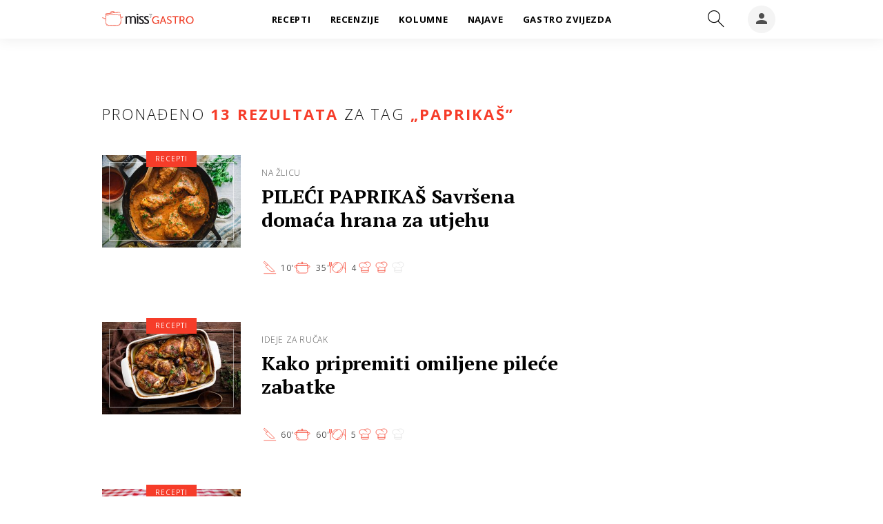

--- FILE ---
content_type: text/html; charset=utf-8
request_url: https://gastro.24sata.hr/kljucne-rijeci/paprikas-3635/clanci
body_size: 13950
content:















<!DOCTYPE html>
<html lang="hr" class="no-js">
<head>

    
        <script>window.gdprAppliesGlobally=true;(function(){function a(e){if(!window.frames[e]){if(document.body&&document.body.firstChild){var t=document.body;var n=document.createElement("iframe");n.style.display="none";n.name=e;n.title=e;t.insertBefore(n,t.firstChild)}
else{setTimeout(function(){a(e)},5)}}}function e(n,r,o,c,s){function e(e,t,n,a){if(typeof n!=="function"){return}if(!window[r]){window[r]=[]}var i=false;if(s){i=s(e,t,n)}if(!i){window[r].push({command:e,parameter:t,callback:n,version:a})}}e.stub=true;function t(a){if(!window[n]||window[n].stub!==true){return}if(!a.data){return}
var i=typeof a.data==="string";var e;try{e=i?JSON.parse(a.data):a.data}catch(t){return}if(e[o]){var r=e[o];window[n](r.command,r.parameter,function(e,t){var n={};n[c]={returnValue:e,success:t,callId:r.callId};a.source.postMessage(i?JSON.stringify(n):n,"*")},r.version)}}
if(typeof window[n]!=="function"){window[n]=e;if(window.addEventListener){window.addEventListener("message",t,false)}else{window.attachEvent("onmessage",t)}}}e("__tcfapi","__tcfapiBuffer","__tcfapiCall","__tcfapiReturn");a("__tcfapiLocator");(function(e){
  var t=document.createElement("script");t.id="spcloader";t.async=true;t.src="https://sdk.privacy-center.org/"+e+"/loader.js?target="+document.location.hostname;t.charset="utf-8";var n=document.getElementsByTagName("script")[0];n.parentNode.insertBefore(t,n)})("49e2dd21-509f-4e31-9f4e-34808af3cb36")})();</script>
    

    
    
    
    <link href="https://gastro.24sata.hr/kljucne-rijeci/paprikas-3635/clanci" rel="canonical" />
    <meta name="description" content="Pročitaj najnovije vijesti vezane uz pojam PAPRIKAŠ. Najzanimljiviji članci, slike i video vezani za temu PAPRIKAŠ.¸">

    

    
        <title>PAPRIKAŠ - 13 članaka | Gastro.24sata.hr</title>
    

    
    


    
        <meta property="fb:pages" content="192477695852" />
    

    <meta charset="UTF-8">
    <meta http-equiv="X-UA-Compatible" content="IE=edge,chrome=1">
    <meta content="width=device-width, initial-scale=1.0, maximum-scale=1.0, minimum-scale=1.0, user-scalable=no" name="viewport">

    <!-- Chrome, Firefox OS, Opera and Vivaldi -->
    <meta name="theme-color" content="#f63c29">
    <!-- Windows Phone -->
    <meta name="msapplication-navbutton-color" content="#f63c29">
    <!-- iOS safari -->
    <meta name="apple-mobile-web-app-status-bar-style" content="#f63c29">

    

<link rel="icon" type="image/x-icon" href="/static/favicon.ico" />
<link rel="apple-touch-icon" sizes="57x57" href="/static/apple-icon-57x57.png">
<link rel="apple-touch-icon" sizes="60x60" href="/static/apple-icon-60x60.png">
<link rel="apple-touch-icon" sizes="72x72" href="/static/apple-icon-72x72.png">
<link rel="apple-touch-icon" sizes="76x76" href="/static/apple-icon-76x76.png">
<link rel="apple-touch-icon" sizes="114x114" href="/static/apple-icon-114x114.png">
<link rel="apple-touch-icon" sizes="120x120" href="/static/apple-icon-120x120.png">
<link rel="apple-touch-icon" sizes="144x144" href="/static/apple-icon-144x144.png">
<link rel="apple-touch-icon" sizes="152x152" href="/static/apple-icon-152x152.png">
<link rel="apple-touch-icon" sizes="180x180" href="/static/apple-icon-180x180.png">
<link rel="icon" type="image/png" sizes="192x192"  href="/static/android-icon-192x192.png">
<link rel="icon" type="image/png" sizes="32x32" href="/static/favicon-32x32.png">
<link rel="icon" type="image/png" sizes="96x96" href="/static/favicon-96x96.png">
<link rel="icon" type="image/png" sizes="16x16" href="/static/favicon-16x16.png">
    <link rel="manifest" href="/static/manifest.json">


    



    <link href="https://fonts.googleapis.com/css?family=Open+Sans:300,400,600,700,800|PT+Serif:400,400i,700,700i&amp;subset=latin-ext" rel="stylesheet">

    








<link rel="stylesheet" href="/static/css/grid.css?bust=20161115">

    








<link href="/static/build/styles.6f50afee7694be1391f6.css" rel="stylesheet" />



    

    <script src="https://ajax.googleapis.com/ajax/libs/jquery/2.1.3/jquery.min.js"></script>
    <script src="https://imasdk.googleapis.com/js/sdkloader/ima3.js"></script>
    <script src="/static/js/lib/modernizr.custom.92546.js"></script>
    <script charset="UTF-8" src="https://s-eu-1.pushpushgo.com/js/6597f7fe1ab581e1551ba062.js" async="async"></script>

    <script>
        if (typeof window.document.createElement('div').style.webkitLineClamp !== 'undefined') {
            document.querySelector('html').classList.add('webkitlineclamp');
        }
    </script>

    <script src="/static/js/lib/picturePolyfill.js"></script>

    
        

        
    

    
    

    
    
        
<script>
    // Google data layer
    var dataLayer = window.dataLayer || [];

    dataLayer.push({
        'siteId': 'GAS',
        'contentId': '3635',
        'pageType': 'generic',
        'fullChannel': '/kljucne-rijeci/paprikas-3635/clanci',
        'contentTitle': 'paprikaš',
        'contentType': 'keyword',
        'canonicalUrl': 'https://gastro.24sata.hr/kljucne-rijeci/paprikas-3635/clanci',
        'channel': 'tagovi'
        
    });
</script>


    


    
        <!-- Google Tag Manager -->
<noscript>
    <iframe src="//www.googletagmanager.com/ns.html?id=GTM-PCRFFK6" height="0" width="0" style="display:none;visibility:hidden"></iframe>
</noscript>
<script>(function(w,d,s,l,i){w[l]=w[l]||[];w[l].push({'gtm.start':
    new Date().getTime(),event:'gtm.js'});var f=d.getElementsByTagName(s)[0],
    j=d.createElement(s),dl=l!='dataLayer'?'&l='+l:'';j.async=true;j.src=
    '//www.googletagmanager.com/gtm.js?id='+i+dl;f.parentNode.insertBefore(j,f);
})(window,document,'script','dataLayer','GTM-PCRFFK6');
</script>
<!-- End Google Tag Manager -->

<!-- DotMetrics -->
<script>
    /* <![CDATA[ */
    (function () {
        window.dm = window.dm || {AjaxData: []};
        window.dm.defaultGastroGalleryID = 4714;
        window.dm.AjaxEvent = function (et, d, ssid, ad) {
            dm.AjaxData.push({et: et, d: d, ssid: ssid, ad: ad});
            if (typeof window.DotMetricsObj != 'undefined') {
                DotMetricsObj.onAjaxDataUpdate();
            }
        };
        var d = document,
            h = d.getElementsByTagName('head')[0],
            s = d.createElement('script');
        s.type = 'text/javascript';
        s.async = true;
        s.src = 'https://script.dotmetrics.net/door.js?id=4714';
        h.appendChild(s);
    }());
    /* ]]> */
</script>
<!-- End DotMetrics -->

<!-- Google Analytics -->
<script type="didomi/javascript" data-vendor="c:googleana-7wWWhqWG" data-purposes="measure_content_performance,cookies,device_characteristics,prijenosp-bMbFHQbb">
    (function(i,s,o,g,r,a,m){i['GoogleAnalyticsObject']=r;i[r]=i[r]||function(){
    (i[r].q=i[r].q||[]).push(arguments)},i[r].l=1*new Date();a=s.createElement(o),
    m=s.getElementsByTagName(o)[0];a.async=1;a.src=g;m.parentNode.insertBefore(a,m)
    })(window,document,'script','//www.google-analytics.com/analytics.js','ga');

    ga('create', 'UA-34732258-1', 'auto');
    ga('set', 'anonymizeIp', true);
    ga('send', 'pageview');
    ga('create', 'UA-98786130-3', 'auto', 'G360' );
</script>



    

    
    <script>
    (function(u, p, s, c, r) {
         u[r] = u[r] || function(p) {
             (u[r].q = u[r].q || []).push(p)
         }, u[r].ls = 1 * new Date();
         var a = p.createElement(s),
             m = p.getElementsByTagName(s)[0];
         a.async = 1;
         a.src = c;
         m.parentNode.insertBefore(a, m)
     })
     (window, document, 'script', '//files.upscore.com/async/upScore.js', 'upScore');
     upScore({
         config: {
             domain: 'gastro.24sata.hr',
             article: '.article__text',
             track_positions: false
         },
         data: {
             section: 'keywords,other',
             pubdate: '',
             author: '',
             object_type: 'misc',
             
             custom_sponsored: 0
         }
     });
</script>



    
    


<!--
       _
__   _(_) _____      ___
\ \ / / |/ _ \ \ /\ / (_) Tagovi - tags
 \ V /| |  __/\ V  V / _
  \_/ |_|\___| \_/\_/ (_)

-->

<script async src="https://pagead2.googlesyndication.com/tag/js/gpt.js"></script>

<script>
    window.dfp_all_slots = [];
    window.dfpDisplayTagSlots = [];
    window.dfpDataReady = false;

    window.googletag = window.googletag || {};
    var googletag = window.googletag;
    googletag.cmd = googletag.cmd || [];

    window.articleAds = undefined;
</script>




<script data-adpushup="False">
    window.adpushupIsEnabled = document.currentScript.dataset.adpushup === 'True';

    var getScreenSize = function(){
        return {
            width: window.innerWidth || document.documentElement.clientWidth || document.body.clientWidth,
            height: window.innerHeight || document.documentElement.clientHeight || document.body.clientHeight
        };
    };

    var getTargetValue = function(width, height, sufix) {
        var target = '' + width + 'x' + height;
        if (sufix) target += '_' + sufix;
        return target;
    };

    var getResTarget = function(sufix) {
        var target = [],
            size = getScreenSize(),
            width,
            height;

        if (sufix) {

            switch (true) {

                case size.width >= 1024 && size.width < 1280:
                    width = 1024;
                    height = 768;
                    break;

                case size.width >= 1280 && size.width < 1366:
                    width = 1280;
                    height = 1024;
                    break;

                case size.width >= 1366 && size.width < 1370:
                    width = 1366;
                    height = 768;
                    break;

                case size.width >= 1370 && size.width < 1440:
                    width = 1370;
                    height = 768;
                    break;

                case size.width >= 1440 && size.width < 1600:
                    width = 1440;
                    height = 900;
                    break;

                case size.width >= 1600 && size.width < 1920:
                    width = 1600;
                    height = 1050;
                    break;

                case size.width >= 1920:
                    width = 1920;
                    height = 1080;
                    break;
            }

            target.push(getTargetValue(width, height, sufix));
        }
        return target;
    };

    var dfp_slots = [],
        slotName = '',
        platform = 'mobile',
        mobileOrDesk = 'mobile',
        loadDfp = false;

    window.mappings = [];
    window.disableInitalLoad = false;

    window.dfp_all_slots.lazyAll = 'lazy_all' === 'lazy_all';

    function setDfpLoadPermission(){
        loadDfp = mobileOrDesk.includes(platform) ? true : false;
    }

    function isMobileOrDesk(slotUnit){
        if (slotUnit.includes('AIO')) return mobileOrDesk = 'mobile desktop tablet';
        if (slotUnit.includes('mGastro_')) return mobileOrDesk = 'mobile';
        return mobileOrDesk = 'desktop tablet';
    }

    if (window.innerWidth >= 1367) platform = 'desktop';
    else if (window.innerWidth > 1023 && window.innerWidth < 1367) platform = 'tablet';

    var minRes = getResTarget('min');

    function attemptSetDfpData () {
        if (window.googletag && window.googletag.apiReady) {
            
                isMobileOrDesk('/18981092/Gastro_Halfpage_1');
                setDfpLoadPermission();

                if (loadDfp) {
                    
                        window.dfp_all_slots.push({
                            'id': '/18981092/Gastro_Halfpage_1',
                            'customId': ('/18981092/Gastro_Halfpage_1').split('_').slice(1).join(''),
                            'slot_sizes': [[300, 600], [300, 250]],
                            'targeting': ['position', 'halfpage'],
                            'collapse': true,
                            'outOfPage': false
                        });

                        window.mapping1 = googletag.sizeMapping()
                            .addSize([1050, 400], [[3, 1], [120, 600], [160, 600], [250, 250], [300, 100], [300, 250], [300, 600]])
                            .addSize([750, 400], [[3, 1], [120, 600], [160, 600], [250, 250], [300, 100], [300, 250], [300, 600], [320, 50], [320, 100]])
                            .addSize([320, 400], [[3, 1], [120, 600], [160, 600], [250, 250], [300, 100], [300, 250], [300, 600], [320, 50], [320, 100]])
                            .build();
                        

                        slotName = 'Gastro_Halfpage_1'.split('_');
                        slotName.shift();

                        window.mappings.push(`mapping1__${slotName.join('')}`);

                        

                        
                    

                    googletag.cmd.push(function() {
                        googletag.pubads().setTargeting('platform', platform).setTargeting('cont_type', 'tags').setTargeting('site', 'gastro.24sata.hr').setTargeting('section', 'keywords');

                        if (!minRes.join('').includes('undefined')){
                            googletag.pubads().setTargeting('res_min', minRes);
                        }

                        
                            
                            googletag.pubads().setTargeting('site', 'https://gastro.24sata.hr');
                        

                        if (window.disableInitalLoad) googletag.pubads().disableInitialLoad();
                        if (window.adpushupIsEnabled) googletag.pubads().enableSingleRequest();
                        googletag.enableServices();
                    });
                }
            
                isMobileOrDesk('/18981092/Gastro_AIO_1');
                setDfpLoadPermission();

                if (loadDfp) {
                    
                        window.dfp_all_slots.push({
                            'id': '/18981092/Gastro_AIO_1',
                            'customId': ('/18981092/Gastro_AIO_1').split('_').slice(1).join(''),
                            'slot_sizes': [1, 1],
                            'targeting': ['position', 'wallpaper'],
                            'collapse': true,
                            'outOfPage': true
                        });

                        

                        slotName = 'Gastro_AIO_1'.split('_');
                        slotName.shift();

                        window.mappings.push(`mapping2__${slotName.join('')}`);

                        

                        
                            googletag.cmd.push(function() {
                                dfp_slots[2] = googletag.defineOutOfPageSlot('/18981092/Gastro_AIO_1', 'divAIO1').addService(googletag.pubads()).setTargeting('position', 'wallpaper');
                            });
                        
                    

                    googletag.cmd.push(function() {
                        googletag.pubads().setTargeting('platform', platform).setTargeting('cont_type', 'tags').setTargeting('site', 'gastro.24sata.hr').setTargeting('section', 'keywords');

                        if (!minRes.join('').includes('undefined')){
                            googletag.pubads().setTargeting('res_min', minRes);
                        }

                        

                        if (window.disableInitalLoad) googletag.pubads().disableInitialLoad();
                        if (window.adpushupIsEnabled) googletag.pubads().enableSingleRequest();
                        googletag.enableServices();
                    });
                }
            
                isMobileOrDesk('/18981092/Gastro_AIO_2');
                setDfpLoadPermission();

                if (loadDfp) {
                    
                        window.dfp_all_slots.push({
                            'id': '/18981092/Gastro_AIO_2',
                            'customId': ('/18981092/Gastro_AIO_2').split('_').slice(1).join(''),
                            'slot_sizes': [1, 1],
                            'targeting': ['position', 'wallpaper'],
                            'collapse': true,
                            'outOfPage': true
                        });

                        

                        slotName = 'Gastro_AIO_2'.split('_');
                        slotName.shift();

                        window.mappings.push(`mapping3__${slotName.join('')}`);

                        

                        
                            googletag.cmd.push(function() {
                                dfp_slots[3] = googletag.defineOutOfPageSlot('/18981092/Gastro_AIO_2', 'divAIO2').addService(googletag.pubads()).setTargeting('position', 'wallpaper');
                            });
                        
                    

                    googletag.cmd.push(function() {
                        googletag.pubads().setTargeting('platform', platform).setTargeting('cont_type', 'tags').setTargeting('site', 'gastro.24sata.hr').setTargeting('section', 'keywords');

                        if (!minRes.join('').includes('undefined')){
                            googletag.pubads().setTargeting('res_min', minRes);
                        }

                        

                        if (window.disableInitalLoad) googletag.pubads().disableInitialLoad();
                        if (window.adpushupIsEnabled) googletag.pubads().enableSingleRequest();
                        googletag.enableServices();
                    });
                }
            
                isMobileOrDesk('/18981092/mGastro_Rec1');
                setDfpLoadPermission();

                if (loadDfp) {
                    
                        window.dfp_all_slots.push({
                            'id': '/18981092/mGastro_Rec1',
                            'customId': ('/18981092/mGastro_Rec1').split('_').slice(1).join(''),
                            'slot_sizes': [[300, 250], [4, 1], [300, 100], [300, 600], [320, 100], [320, 50], "fluid"],
                            'targeting': ['position', 'btf'],
                            'collapse': true,
                            'outOfPage': false
                        });

                        window.mapping4 = googletag.sizeMapping()
                            .addSize([320, 400], [[5, 1], [120, 600], [160, 600], [250, 250], [300, 100], [300, 250], [300, 600], [320, 50], [1, 1], [320, 100]])
                            .build();
                        

                        slotName = 'mGastro_Rec1'.split('_');
                        slotName.shift();

                        window.mappings.push(`mapping4__${slotName.join('')}`);

                        

                        
                    

                    googletag.cmd.push(function() {
                        googletag.pubads().setTargeting('platform', platform).setTargeting('cont_type', 'tags').setTargeting('site', 'gastro.24sata.hr').setTargeting('section', 'keywords');

                        if (!minRes.join('').includes('undefined')){
                            googletag.pubads().setTargeting('res_min', minRes);
                        }

                        

                        if (window.disableInitalLoad) googletag.pubads().disableInitialLoad();
                        if (window.adpushupIsEnabled) googletag.pubads().enableSingleRequest();
                        googletag.enableServices();
                    });
                }
            
                isMobileOrDesk('/18981092/mGastro_Rec2');
                setDfpLoadPermission();

                if (loadDfp) {
                    
                        window.dfp_all_slots.push({
                            'id': '/18981092/mGastro_Rec2',
                            'customId': ('/18981092/mGastro_Rec2').split('_').slice(1).join(''),
                            'slot_sizes': [[300, 250], [300, 100], [320, 50], "fluid"],
                            'targeting': ['position', 'rectangle'],
                            'collapse': true,
                            'outOfPage': false
                        });

                        window.mapping5 = googletag.sizeMapping()
                            .addSize([320, 400], [[5, 1], [120, 600], [160, 600], [250, 250], [300, 100], [300, 250], [300, 600], [320, 50], [1, 1], [320, 100]])
                            .build();
                        

                        slotName = 'mGastro_Rec2'.split('_');
                        slotName.shift();

                        window.mappings.push(`mapping5__${slotName.join('')}`);

                        

                        
                    

                    googletag.cmd.push(function() {
                        googletag.pubads().setTargeting('platform', platform).setTargeting('cont_type', 'tags').setTargeting('site', 'gastro.24sata.hr').setTargeting('section', 'keywords');

                        if (!minRes.join('').includes('undefined')){
                            googletag.pubads().setTargeting('res_min', minRes);
                        }

                        

                        if (window.disableInitalLoad) googletag.pubads().disableInitialLoad();
                        if (window.adpushupIsEnabled) googletag.pubads().enableSingleRequest();
                        googletag.enableServices();
                    });
                }
            
                isMobileOrDesk('/18981092/mGastro_Rec3');
                setDfpLoadPermission();

                if (loadDfp) {
                    
                        window.dfp_all_slots.push({
                            'id': '/18981092/mGastro_Rec3',
                            'customId': ('/18981092/mGastro_Rec3').split('_').slice(1).join(''),
                            'slot_sizes': [[300, 250], [300, 100], [320, 50], "fluid"],
                            'targeting': ['position', 'rectangle'],
                            'collapse': true,
                            'outOfPage': false
                        });

                        window.mapping6 = googletag.sizeMapping()
                            .addSize([320, 400], [[5, 1], [120, 600], [160, 600], [250, 250], [300, 100], [300, 250], [300, 600], [320, 50], [1, 1], [320, 100]])
                            .build();
                        

                        slotName = 'mGastro_Rec3'.split('_');
                        slotName.shift();

                        window.mappings.push(`mapping6__${slotName.join('')}`);

                        

                        
                    

                    googletag.cmd.push(function() {
                        googletag.pubads().setTargeting('platform', platform).setTargeting('cont_type', 'tags').setTargeting('site', 'gastro.24sata.hr').setTargeting('section', 'keywords');

                        if (!minRes.join('').includes('undefined')){
                            googletag.pubads().setTargeting('res_min', minRes);
                        }

                        

                        if (window.disableInitalLoad) googletag.pubads().disableInitialLoad();
                        if (window.adpushupIsEnabled) googletag.pubads().enableSingleRequest();
                        googletag.enableServices();
                    });
                }
            
                isMobileOrDesk('/18981092/Gastro_Billboard_Top');
                setDfpLoadPermission();

                if (loadDfp) {
                    
                        window.dfp_all_slots.push({
                            'id': '/18981092/Gastro_Billboard_Top',
                            'customId': ('/18981092/Gastro_Billboard_Top').split('_').slice(1).join(''),
                            'slot_sizes': [[970, 250], [4, 1]],
                            'targeting': ['position', 'billboard'],
                            'collapse': true,
                            'outOfPage': false
                        });

                        window.mapping7 = googletag.sizeMapping()
                            .addSize([320, 400], [[4, 1], [250, 250], [300, 100], [300, 250], [320, 50], [320, 100]])
                            .addSize([750, 400], [[4, 1], [250, 250], [300, 100], [300, 250], [320, 50], [320, 100], [336, 280], [468, 60]])
                            .addSize([1015, 400], [[4, 1], [250, 250], [300, 100], [300, 250], [320, 50], [320, 100], [336, 280], [468, 60], [728, 90], [970, 90], [970, 250], [970, 500], [1280, 250]])
                            .build();
                        

                        slotName = 'Gastro_Billboard_Top'.split('_');
                        slotName.shift();

                        window.mappings.push(`mapping7__${slotName.join('')}`);

                        

                        
                    

                    googletag.cmd.push(function() {
                        googletag.pubads().setTargeting('platform', platform).setTargeting('cont_type', 'tags').setTargeting('site', 'gastro.24sata.hr').setTargeting('section', 'keywords');

                        if (!minRes.join('').includes('undefined')){
                            googletag.pubads().setTargeting('res_min', minRes);
                        }

                        

                        if (window.disableInitalLoad) googletag.pubads().disableInitialLoad();
                        if (window.adpushupIsEnabled) googletag.pubads().enableSingleRequest();
                        googletag.enableServices();
                    });
                }
            
                isMobileOrDesk('/18981092/Gastro_Leaderboard_1');
                setDfpLoadPermission();

                if (loadDfp) {
                    
                        window.dfp_all_slots.push({
                            'id': '/18981092/Gastro_Leaderboard_1',
                            'customId': ('/18981092/Gastro_Leaderboard_1').split('_').slice(1).join(''),
                            'slot_sizes': [728, 90],
                            'targeting': ['position', 'leaderboard'],
                            'collapse': true,
                            'outOfPage': false
                        });

                        window.mapping8 = googletag.sizeMapping()
                            .addSize([320, 400], [[2, 1], [250, 250], [300, 100], [300, 250], [320, 50], [320, 100]])
                            .addSize([750, 400], [[2, 1], [250, 250], [300, 100], [300, 250], [320, 50], [320, 100], [468, 60], [728, 90]])
                            .addSize([1050, 400], [[2, 1], [250, 250], [300, 100], [300, 250], [320, 50], [320, 100], [468, 60], [728, 90]])
                            .build();
                        

                        slotName = 'Gastro_Leaderboard_1'.split('_');
                        slotName.shift();

                        window.mappings.push(`mapping8__${slotName.join('')}`);

                        

                        
                    

                    googletag.cmd.push(function() {
                        googletag.pubads().setTargeting('platform', platform).setTargeting('cont_type', 'tags').setTargeting('site', 'gastro.24sata.hr').setTargeting('section', 'keywords');

                        if (!minRes.join('').includes('undefined')){
                            googletag.pubads().setTargeting('res_min', minRes);
                        }

                        

                        if (window.disableInitalLoad) googletag.pubads().disableInitialLoad();
                        if (window.adpushupIsEnabled) googletag.pubads().enableSingleRequest();
                        googletag.enableServices();
                    });
                }
            

            dfp_slots.forEach(function(slot){
                googletag.display(slot);
                if (window.disableInitalLoad && !window.adpushupIsEnabled) googletag.pubads().refresh([slot]);
            });

            window.dfpDataReady = true;
        } else {
            setTimeout(() => {
                attemptSetDfpData();
            }, 300);
        }
    }

    attemptSetDfpData();
</script>



    

    

    
        <script async src="//www.ezojs.com/ezoic/sa.min.js"></script>
        <script>
            window.ezstandalone = window.ezstandalone || {};
            ezstandalone.cmd = ezstandalone.cmd || [];
            ezstandalone.cmd.push(function() {
                ezstandalone.enableConsent();
                ezstandalone.define(100);
                ezstandalone.enable();
                ezstandalone.display();
            });
        </script>
    

</head>



<body class="authors_page" style="" data-didomi-disabled="False" data-bodyextrainfo="">

    
        <div class="body_wrap">
            
                <div id='divAIO1'>
    <script>
        window.dfpDisplayTagSlots.push('divAIO1');
    </script>
</div>

                <div id='divAIO2'>
    <script>
        window.dfpDisplayTagSlots.push('divAIO2');
    </script>
</div>

            

            <div class="body_inner_wrap">
                
                    <div class="header_wrapper">
                        





<div class="container">

    <div class="ntfs__flyout">
    
        



<div class="ntfs js_ntfs">

    <div class="ntfs__header ntfs__header--unlogged">

        <a href="/korisnici/prijava" class="btn btn--red js_loginPlease">Prijavi se</a>

        <a href="/accounts/facebook/login/" class="btn btn--fb btn--icon_left">
            <i class="icon icon-facebook"></i> Prijavi se
        </a>

        <div class="ntfs__header_close js_ntfsClose">
            <i class="icon icon-cross"></i>
        </div>

    </div>

    
</div>

    
    </div>


    <header class="header cf">

        <a class="header__logo" href="/" title="gastro.24sata.hr">
            <span class="header__logo_heading">
                <img class="header__logo_img header__logo_img--big" title="gastro.24sata.hr" alt="gastro.24sata.hr" src="/static/images/miss7_gastro.svg?bust=20190902">
            </span>
        </a>

        <div class="top_navigation">
        
            

<nav class="main_nav js_mainNav">

    <ul class="main_nav__list">

        

            <li class="main_nav__item main_nav__item--main main_nav__item--recepti">

                <a class="main_nav__link active_recepti" href="/recepti">
                    <span class="main_nav__span main_nav__span--main">Recepti</span>
                </a>

                
            </li>
        

            <li class="main_nav__item main_nav__item--main main_nav__item--recenzije">

                <a class="main_nav__link active_recenzije" href="/recenzije">
                    <span class="main_nav__span main_nav__span--main">Recenzije</span>
                </a>

                
            </li>
        

            <li class="main_nav__item main_nav__item--main main_nav__item--kolumne">

                <a class="main_nav__link active_kolumne" href="/kolumne">
                    <span class="main_nav__span main_nav__span--main">Kolumne</span>
                </a>

                
            </li>
        

            <li class="main_nav__item main_nav__item--main main_nav__item--najave">

                <a class="main_nav__link active_najave" href="/najave">
                    <span class="main_nav__span main_nav__span--main">Najave</span>
                </a>

                
            </li>
        

            <li class="main_nav__item main_nav__item--main main_nav__item--">

                <a class="main_nav__link active_httpsgastro24satahrgastro-zvijezda" href="https://gastro.24sata.hr/gastro-zvijezda">
                    <span class="main_nav__span main_nav__span--main">Gastro zvijezda</span>
                </a>

                
            </li>
        
    </ul>
</nav>

        

            <div class="header__social_menu">
                <span>Prati nas i na:</span>

                <div class="header__social_icon_wrap">
                    <a class="header__icon--social" href="https://www.facebook.com/gastro.hr/" target="_blank" title="Gastro na Facebooku">
                        <i class="icon icon-facebook"></i>
                    </a>

                    <a class="header__icon--social" href="https://twitter.com/gastrohr" target="_blank" title="Gastro na Twitteru">
                        <i class="icon icon-twitter"></i>
                    </a>

                    <a class="header__icon--social" href="https://www.instagram.com/gastrohr/" target="_blank" title="Gastro na Instagramu">
                        <i class="icon icon-instagram"></i>
                    </a>
                </div>
            </div>
        </div>


        <a class="header__search" href="/pretraga/" title="Traži" >
            <i class="icon icon-magnifier"></i>
        </a>


        <a class="header__user js_showNotif"

            

                
                

                    href="/korisnici/prijava?next=/kljucne-rijeci/paprikas-3635/clanci"

                
            
            >

            <span class="header__avatar">
            

                <i class="icon icon-account"></i>

            

            


            </span>

        </a>

        <div class="header__menu_utils">

            <a class="header__icon header__icon--back js_closeSubmenu" href="#">
                <i class="icon icon-arrow-left5"></i>
            </a>

            <a class="header__icon header__icon--menu js_toggleMenu" href="#">
                <i class="icon icon-options icon--menu"></i>
                <i class="icon icon-cross icon--close"></i>
            </a>

        </div>
    </header>
</div>




<script>

    function setActiveNav (section) {

        // console.log('section:' + section);

        var el=document.getElementsByClassName(section);
        var header=document.getElementsByClassName('header_wrapper');
        var body=document.getElementsByTagName('body');

        for(var i=0; i<el.length; i++) {


            el[i].classList.add('is_active');

            if ( el[i].parentElement.childElementCount > 1) {
                header[0].classList.add('has_subnav');
                header[0].classList.add(section.split('-').join('_'));
                body[0].classList.add('has_subnav');
            }

            var parent = el[i].getAttribute('data-parent');

            if(parent){
                el[i].parentElement.parentElement.classList.add('has_active');
                setActiveNav( parent );
            }
        }
    }

    setActiveNav( 'active_' + document.location.pathname.split('/')[1] );
</script>

                        <div class="header_wrapper__back"></div> 
                        <div class="header_wrapper__subback"></div> 
                    </div>
                

                

                

                <div class="content__wrap container">

                    
    <div class="dfp_banner dfp_banner--Leaderboard dfp_banner--Leaderboard_top">
        <div id='divBillboardTop'>
    <script>
        window.dfpDisplayTagSlots.push('divBillboardTop');
    </script>
</div>

    </div>

    <div class="container fold_keywords">
        <div class="container__height_wrap">
            <div class="column_content">
                <div class="column_content__inner">
                    <div class="gr-12 fold_keywords__lazy_banner hidden visible_mobile">
                        <div class="text-center dfp_banner">
                            <div id='mGastro_Rec1'>
    <script>
        window.dfpDisplayTagSlots.push('mGastro_Rec1');
    </script>
</div>

                        </div>
                    </div>

                    <div class="gr-12">
                        <div class="main_tile">

                            

                            
                            <div class="main_tile__label"><span>Pronađeno</span> 13 rezultata <span>za tag</span> „<h1>paprikaš</h1>”</div>
                            

                            
                                



<article class="card card--recepti card--02 card--02c cf">

    
    <a class="card__link card__link--data cf" href="/recepti/danas-kuhamo-pileci-paprikas-19205" title="PILEĆI PAPRIKAŠ Savršena domaća hrana za utjehu" >
        <div class="card__wrap">

            
            
                <div class="card__photo_wrap">
                    <figure class="card__figure">
                        
    
    <picture data-alt="pileći paprikaš" data-default-src="/media/img/0a/a0/68f8a48d4aa1548830e9.jpeg">

        
            <source srcset="/media/img/0a/a0/68f8a48d4aa1548830e9.jpeg" media="(min-width: 1024px)" data-size="332x221" />
        
            <source srcset="/media/img/ea/38/5fe79b838b6c7dad9dac.jpeg" data-size="140x140" />
        

        <img class="card__img" src="/media/img/ea/38/5fe79b838b6c7dad9dac.jpeg" alt="pileći paprikaš" data-size="140x140" />

        <noscript>
            <img class="card__img" src="/media/img/0a/a0/68f8a48d4aa1548830e9.jpeg" alt="pileći paprikaš" />
        </noscript>
    </picture>


    <div class="card__image_overlay"></div>

                    </figure>
                </div>
            

            
            

    <div class="card__data_wrap cf">

        

            
                
    
    <span class="card__overtitle card__overtitle--">
        na žlicu
    </span>


            

            
                <h2 class="card__title">

    

        PILEĆI PAPRIKAŠ Savršena domaća hrana za utjehu

    
</h2>
            

            

                <span class="card__description">Pileći paprikaš - poznato i tako ukusno jelo idealno je za raskošan ruča. Ne traži previše pripreme, dugo se krčka i ko…</span>

            

        

    </div>



            
            


            
    
    
    
        <div class="recipe-details-icons">
            <div class="recipe__preparation">
                <div class="icon"></div>
                <div class="text">10&apos;</div>
            </div>
            <div class="recipe__cooking">
                <div class="icon"></div>
                <div class="text">35&apos;</div>
            </div>
            <div class="recipe__portions">
                <div class="icon"></div>
                <div class="text">4</div>
            </div>
            <div class="recipe__complexity">
    <div class="icon hat hat-red"></div>
    <div
        class="icon hat hat-red"
    ></div>
    <div
        class="icon hat hat-grey"
    ></div>
    
</div>

        </div>
    


            
    
    
    

        </div>
    </a>

    
    
    <div class="card__section cf">
    <a href="/recepti" class="card__section--link ">
        Recepti
    </a>


</div>


    
    
        
            
    
</article>


                                
                            
                                



<article class="card card--recepti card--02 card--02c cf">

    
    <a class="card__link card__link--data cf" href="/recepti/pileci-zabatci-3-nacina-24821" title="Kako pripremiti omiljene pileće zabatke" >
        <div class="card__wrap">

            
            
                <div class="card__photo_wrap">
                    <figure class="card__figure">
                        
    
    <picture data-alt="pileći zabatci" data-default-src="/media/img/78/a8/fa0e534a805d75d45cdc.jpeg">

        
            <source srcset="/media/img/78/a8/fa0e534a805d75d45cdc.jpeg" media="(min-width: 1024px)" data-size="332x221" />
        
            <source srcset="/media/img/b7/02/17e60800bc453a0ac9c6.jpeg" data-size="140x140" />
        

        <img class="card__img" src="/media/img/b7/02/17e60800bc453a0ac9c6.jpeg" alt="pileći zabatci" data-size="140x140" />

        <noscript>
            <img class="card__img" src="/media/img/78/a8/fa0e534a805d75d45cdc.jpeg" alt="pileći zabatci" />
        </noscript>
    </picture>


    <div class="card__image_overlay"></div>

                    </figure>
                </div>
            

            
            

    <div class="card__data_wrap cf">

        

            
                
    
    <span class="card__overtitle card__overtitle--">
        ideje za ručak
    </span>


            

            
                <h2 class="card__title">

    

        Kako pripremiti omiljene pileće zabatke

    
</h2>
            

            

                <span class="card__description">Malo je namirnica koje su svestrane, zdrave i bogate vitaminima i mineralima kao što je to piletina. I zato je iskorist…</span>

            

        

    </div>



            
            


            
    
    
    
        <div class="recipe-details-icons">
            <div class="recipe__preparation">
                <div class="icon"></div>
                <div class="text">60&apos;</div>
            </div>
            <div class="recipe__cooking">
                <div class="icon"></div>
                <div class="text">60&apos;</div>
            </div>
            <div class="recipe__portions">
                <div class="icon"></div>
                <div class="text">5</div>
            </div>
            <div class="recipe__complexity">
    <div class="icon hat hat-red"></div>
    <div
        class="icon hat hat-red"
    ></div>
    <div
        class="icon hat hat-grey"
    ></div>
    
</div>

        </div>
    


            
    
    
    

        </div>
    </a>

    
    
    <div class="card__section cf">
    <a href="/recepti" class="card__section--link ">
        Recepti
    </a>


</div>


    
    
        
            
    
</article>


                                
                            
                                



<article class="card card--recepti card--02 card--02c cf">

    
    <a class="card__link card__link--data cf" href="/recepti/kako-skuhati-pravi-ma-arski-pileci-paprikas-s-noklicama-24242" title="Kako skuhati pravi mađarski pileći paprikaš s noklicama?" >
        <div class="card__wrap">

            
            
                <div class="card__photo_wrap">
                    <figure class="card__figure">
                        
    
    <picture data-alt="" data-default-src="/media/img/6c/78/02f952f8347147e44d07.jpeg">

        
            <source srcset="/media/img/6c/78/02f952f8347147e44d07.jpeg" media="(min-width: 1024px)" data-size="332x221" />
        
            <source srcset="/media/img/cb/b5/ebd32e98dde113fbfc77.jpeg" data-size="140x140" />
        

        <img class="card__img" src="/media/img/cb/b5/ebd32e98dde113fbfc77.jpeg" alt="" data-size="140x140" />

        <noscript>
            <img class="card__img" src="/media/img/6c/78/02f952f8347147e44d07.jpeg" alt="" />
        </noscript>
    </picture>


    <div class="card__image_overlay"></div>

                    </figure>
                </div>
            

            
            

    <div class="card__data_wrap cf">

        

            
                
    
    <span class="card__overtitle card__overtitle--">
        NIŠTA BEZ PAPRIKE
    </span>


            

            
                <h2 class="card__title">

    

        Kako skuhati pravi mađarski pileći paprikaš s noklicama?

    
</h2>
            

            

                <span class="card__description">Paprikaš je jednostavno, vrlo ukusno i u svijetu poznato jelo. Donosimo ti recept za izvorni mađarski pileći paprikaš s…</span>

            

        

    </div>



            
            


            
    
    
    


            
    
    
    

        </div>
    </a>

    
    
    <div class="card__section cf">
    <a href="/recepti" class="card__section--link ">
        Recepti
    </a>


</div>


    
    
        
            
    
</article>


                                
                                    <div class="fold_keywords__lazy_banner hidden visible_mobile">
                                        <div class="text-center dfp_banner">
                                            <div id='mGastro_Rec2'>
    <script>
        window.dfpDisplayTagSlots.push('mGastro_Rec2');
    </script>
</div>

                                        </div>
                                    </div>

                                    <div class="dfp_banner dfp_banner--Leaderboard">
                                        <div id='divLeaderboard1'>
    <script>
        window.dfpDisplayTagSlots.push('divLeaderboard1');
    </script>
</div>

                                    </div>
                                
                            
                                



<article class="card card--kolumne card--02 card--02c cf">

    
    <a class="card__link card__link--data cf" href="/kolumne/pileci-paprikas-jelo-kojem-se-uvijek-lijepo-vratiti-21653" title="Pileći paprikaš - jelo kojem se uvijek lijepo vratiti..." >
        <div class="card__wrap">

            
            
                <div class="card__photo_wrap">
                    <figure class="card__figure">
                        
    
    <picture data-alt="" data-default-src="/media/img/83/df/c5ce85a0689d68ad91e5.jpeg">

        
            <source srcset="/media/img/83/df/c5ce85a0689d68ad91e5.jpeg" media="(min-width: 1024px)" data-size="332x221" />
        
            <source srcset="/media/img/d0/ec/e5982d616a124d9d6d41.jpeg" data-size="140x140" />
        

        <img class="card__img" src="/media/img/d0/ec/e5982d616a124d9d6d41.jpeg" alt="" data-size="140x140" />

        <noscript>
            <img class="card__img" src="/media/img/83/df/c5ce85a0689d68ad91e5.jpeg" alt="" />
        </noscript>
    </picture>


    <div class="card__image_overlay"></div>

                    </figure>
                </div>
            

            
            

    <div class="card__data_wrap cf">

        

            
                
    
    <span class="card__overtitle card__overtitle--">
        Isprobali smo...
    </span>


            

            
                <h2 class="card__title">

    

        Pileći paprikaš - jelo kojem se uvijek lijepo vratiti...

    
</h2>
            

            

                <span class="card__description">Umak na bazi povrća i kiselog vrhnja bit će divno gust te će se sjajno složiti sa širokim rezancima ili njokima.</span>

            

        

    </div>



            
            


            
    
    
    


            
    
    
    

        </div>
    </a>

    
    
    <div class="card__section cf">
    <a href="/kolumne" class="card__section--link ">
        Kolumne
    </a>


</div>


    
    
        
            
    
</article>


                                
                            
                                



<article class="card card--recepti card--02 card--02c cf">

    
    <a class="card__link card__link--data cf" href="/recepti/ljuti-pileci-paprikas-za-hladne-dane-17450" title="Ljuti pileći paprikaš za hladne dane" >
        <div class="card__wrap">

            
            
                <div class="card__photo_wrap">
                    <figure class="card__figure">
                        
    
    <picture data-alt="Paprikaš" data-default-src="/media/img/5f/c1/e9fad8e9bd59c90c233b.jpeg">

        
            <source srcset="/media/img/5f/c1/e9fad8e9bd59c90c233b.jpeg" media="(min-width: 1024px)" data-size="332x221" />
        
            <source srcset="/media/img/d6/3e/bb7a659ba2a1f1c70c14.jpeg" data-size="140x140" />
        

        <img class="card__img" src="/media/img/d6/3e/bb7a659ba2a1f1c70c14.jpeg" alt="Paprikaš" data-size="140x140" />

        <noscript>
            <img class="card__img" src="/media/img/5f/c1/e9fad8e9bd59c90c233b.jpeg" alt="Paprikaš" />
        </noscript>
    </picture>


    <div class="card__image_overlay"></div>

                    </figure>
                </div>
            

            
            

    <div class="card__data_wrap cf">

        

            
                
    
    <span class="card__overtitle card__overtitle--">
        ljuto i zdravo
    </span>


            

            
                <h2 class="card__title">

    

        Ljuti pileći paprikaš za hladne dane

    
</h2>
            

            

                <span class="card__description">Po zimi, najbolje je jesti jela na žlicu</span>

            

        

    </div>



            
            


            
    
    
    


            
    
    
    

        </div>
    </a>

    
    
    <div class="card__section cf">
    <a href="/recepti" class="card__section--link ">
        Recepti
    </a>


</div>


    
    
        
            
    
</article>


                                
                            
                                



<article class="card card--recepti card--02 card--02c cf">

    
    <a class="card__link card__link--data cf" href="/recepti/dobri-stari-juneci-paprikas-17274" title="Dobri stari juneći paprikaš" >
        <div class="card__wrap">

            
            
                <div class="card__photo_wrap">
                    <figure class="card__figure">
                        
    
    <picture data-alt="" data-default-src="/media/img/2d/c0/2f8abe5c45397ab5b42f.jpeg">

        
            <source srcset="/media/img/2d/c0/2f8abe5c45397ab5b42f.jpeg" media="(min-width: 1024px)" data-size="332x221" />
        
            <source srcset="/media/img/a7/21/e1c51ef1e66cb1687f0d.jpeg" data-size="140x140" />
        

        <img class="card__img" src="/media/img/a7/21/e1c51ef1e66cb1687f0d.jpeg" alt="" data-size="140x140" />

        <noscript>
            <img class="card__img" src="/media/img/2d/c0/2f8abe5c45397ab5b42f.jpeg" alt="" />
        </noscript>
    </picture>


    <div class="card__image_overlay"></div>

                    </figure>
                </div>
            

            
            

    <div class="card__data_wrap cf">

        

            
                
    
    <span class="card__overtitle card__overtitle--">
        kakva gozba!
    </span>


            

            
                <h2 class="card__title">

    

        Dobri stari juneći paprikaš

    
</h2>
            

            

                <span class="card__description">Tradicionalna gozba dolazi u novom ruhu i s nekim novim sastojcima</span>

            

        

    </div>



            
            


            
    
    
    


            
    
    
    

        </div>
    </a>

    
    
    <div class="card__section cf">
    <a href="/recepti" class="card__section--link ">
        Recepti
    </a>


</div>


    
    
        
            
    
</article>


                                
                                    <div class="fold_keywords__lazy_banner hidden visible_mobile">
                                        <div class="text-center dfp_banner">
                                            <div id='mGastro_Rec2'>
    <script>
        window.dfpDisplayTagSlots.push('mGastro_Rec2');
    </script>
</div>

                                        </div>
                                    </div>

                                    <div class="dfp_banner dfp_banner--Leaderboard">
                                        <div id='divLeaderboard1'>
    <script>
        window.dfpDisplayTagSlots.push('divLeaderboard1');
    </script>
</div>

                                    </div>
                                
                            
                                



<article class="card card--recepti card--02 card--02c cf">

    
    <a class="card__link card__link--data cf" href="/recepti/pileci-paprikas-i-pire-od-poriluka-16286" title="Jelo dana: Pileći paprikaš s pireom od poriluka" >
        <div class="card__wrap">

            
            
                <div class="card__photo_wrap">
                    <figure class="card__figure">
                        
    
    <picture data-alt="Pileći-paprikaš-i-pire-od-poriluka" data-default-src="/media/img/62/f0/b82951434f80e36cc70f.jpeg">

        
            <source srcset="/media/img/62/f0/b82951434f80e36cc70f.jpeg" media="(min-width: 1024px)" data-size="332x221" />
        
            <source srcset="/media/img/07/5b/dded5e9bd3321edb25c6.jpeg" data-size="140x140" />
        

        <img class="card__img" src="/media/img/07/5b/dded5e9bd3321edb25c6.jpeg" alt="Pileći-paprikaš-i-pire-od-poriluka" data-size="140x140" />

        <noscript>
            <img class="card__img" src="/media/img/62/f0/b82951434f80e36cc70f.jpeg" alt="Pileći-paprikaš-i-pire-od-poriluka" />
        </noscript>
    </picture>


    <div class="card__image_overlay"></div>

                    </figure>
                </div>
            

            
            

    <div class="card__data_wrap cf">

        

            
                
    
    <span class="card__overtitle card__overtitle--">
        jelo od mesa
    </span>


            

            
                <h2 class="card__title">

    

        Jelo dana: Pileći paprikaš s pireom od poriluka

    
</h2>
            

            

                <span class="card__description">Pileći paprikaš je još ukusniji kad ga poslužite sa sjajnim pireom od poriluka!</span>

            

        

    </div>



            
            


            
    
    
    


            
    
    
    

        </div>
    </a>

    
    
    <div class="card__section cf">
    <a href="/recepti" class="card__section--link ">
        Recepti
    </a>


</div>


    
    
        
            
    
</article>


                                
                            
                                



<article class="card card--recepti card--02 card--02c cf">

    
    <a class="card__link card__link--data cf" href="/recepti/jednostavno-i-neodoljivo-pileci-paprikas-13362" title="Jednostavno i neodoljivo: Pileći paprikaš" >
        <div class="card__wrap">

            
            
                <div class="card__photo_wrap">
                    <figure class="card__figure">
                        
    
    <picture data-alt="Paprikaš" data-default-src="/media/img/5f/c1/e9fad8e9bd59c90c233b.jpeg">

        
            <source srcset="/media/img/5f/c1/e9fad8e9bd59c90c233b.jpeg" media="(min-width: 1024px)" data-size="332x221" />
        
            <source srcset="/media/img/d6/3e/bb7a659ba2a1f1c70c14.jpeg" data-size="140x140" />
        

        <img class="card__img" src="/media/img/d6/3e/bb7a659ba2a1f1c70c14.jpeg" alt="Paprikaš" data-size="140x140" />

        <noscript>
            <img class="card__img" src="/media/img/5f/c1/e9fad8e9bd59c90c233b.jpeg" alt="Paprikaš" />
        </noscript>
    </picture>


    <div class="card__image_overlay"></div>

                    </figure>
                </div>
            

            
            

    <div class="card__data_wrap cf">

        

            
                
    
    <span class="card__overtitle card__overtitle--">
        jelo od mesa
    </span>


            

            
                <h2 class="card__title">

    

        Jednostavno i neodoljivo: Pileći paprikaš

    
</h2>
            

            

                <span class="card__description">Klasično jelo s piletinom koje nikada ne dosadi</span>

            

        

    </div>



            
            


            
    
    
    


            
    
    
    

        </div>
    </a>

    
    
    <div class="card__section cf">
    <a href="/recepti" class="card__section--link ">
        Recepti
    </a>


</div>


    
    
        
            
    
</article>


                                
                            
                                



<article class="card card-- card--02 card--02c cf">

    
    <a class="card__link card__link--data cf" href="/gotova-jela-1209" title="Moguće je: Pripremite kuhani ručak za 5 minuta" >
        <div class="card__wrap">

            
            
                <div class="card__photo_wrap">
                    <figure class="card__figure">
                        
    
    <picture data-alt="Jela" data-default-src="/media/img/a2/ff/a8a234d6df1d72e0dee7.jpeg">

        
            <source srcset="/media/img/a2/ff/a8a234d6df1d72e0dee7.jpeg" media="(min-width: 1024px)" data-size="332x221" />
        
            <source srcset="/media/img/e4/e5/67759d2a0043dc6cf13a.jpeg" data-size="140x140" />
        

        <img class="card__img" src="/media/img/e4/e5/67759d2a0043dc6cf13a.jpeg" alt="Jela" data-size="140x140" />

        <noscript>
            <img class="card__img" src="/media/img/a2/ff/a8a234d6df1d72e0dee7.jpeg" alt="Jela" />
        </noscript>
    </picture>


    <div class="card__image_overlay"></div>

                    </figure>
                </div>
            

            
            

    <div class="card__data_wrap cf">

        

            
                
    <span class="card__overtitle card__overtitle--">
        Gastro.hr
    </span>


            

            
                <h2 class="card__title">

    

        Moguće je: Pripremite kuhani ručak za 5 minuta

    
</h2>
            

            

                <span class="card__description">Gotov ručak možete pripremiti za svega nekoliko minuta na poslu</span>

            

        

    </div>



            
            


            
    
    
    


            
    
    
    

        </div>
    </a>

    
    
    <div class="card__section cf">

</div>


    
    
        
            
    
</article>


                                
                                    <div class="fold_keywords__lazy_banner hidden visible_mobile">
                                        <div class="text-center dfp_banner">
                                            <div id='mGastro_Rec2'>
    <script>
        window.dfpDisplayTagSlots.push('mGastro_Rec2');
    </script>
</div>

                                        </div>
                                    </div>

                                    <div class="dfp_banner dfp_banner--Leaderboard">
                                        <div id='divLeaderboard1'>
    <script>
        window.dfpDisplayTagSlots.push('divLeaderboard1');
    </script>
</div>

                                    </div>
                                
                            
                                



<article class="card card--recepti card--02 card--02c cf">

    
    <a class="card__link card__link--data cf" href="/recepti/pileci-parikas-16428" title="Pileći parikaš" >
        <div class="card__wrap">

            
            
                <div class="card__photo_wrap">
                    <figure class="card__figure">
                        
    
    <picture data-alt="Pileći parikaš" data-default-src="/media/img/64/b7/5d78ff2fa85da6ad2ea6.jpeg">

        
            <source srcset="/media/img/64/b7/5d78ff2fa85da6ad2ea6.jpeg" media="(min-width: 1024px)" data-size="332x221" />
        
            <source srcset="/media/img/3a/f5/40ed1cc486c86b72472e.jpeg" data-size="140x140" />
        

        <img class="card__img" src="/media/img/3a/f5/40ed1cc486c86b72472e.jpeg" alt="Pileći parikaš" data-size="140x140" />

        <noscript>
            <img class="card__img" src="/media/img/64/b7/5d78ff2fa85da6ad2ea6.jpeg" alt="Pileći parikaš" />
        </noscript>
    </picture>


    <div class="card__image_overlay"></div>

                    </figure>
                </div>
            

            
            

    <div class="card__data_wrap cf">

        

            
                
    
    <span class="card__overtitle card__overtitle--">
        varivo
    </span>


            

            
                <h2 class="card__title">

    

        Pileći parikaš

    
</h2>
            

            

                <span class="card__description"></span>

            

        

    </div>



            
            


            
    
    
    


            
    
    
    

        </div>
    </a>

    
    
    <div class="card__section cf">
    <a href="/recepti" class="card__section--link ">
        Recepti
    </a>


</div>


    
    
        
            
    
</article>


                                
                            
                                



<article class="card card--recepti card--02 card--02c cf">

    
    <a class="card__link card__link--data cf" href="/recepti/pileci-paprikas-16263" title="Pileći paprikaš" >
        <div class="card__wrap">

            
            
                <div class="card__photo_wrap">
                    <figure class="card__figure">
                        
    
    <picture data-alt="Pileći paprikaš" data-default-src="/media/img/ce/4c/b202f26f1a061c07dc6f.jpeg">

        
            <source srcset="/media/img/ce/4c/b202f26f1a061c07dc6f.jpeg" media="(min-width: 1024px)" data-size="332x221" />
        
            <source srcset="/media/img/f3/6b/0788cfe2d732e0aaaba5.jpeg" data-size="140x140" />
        

        <img class="card__img" src="/media/img/f3/6b/0788cfe2d732e0aaaba5.jpeg" alt="Pileći paprikaš" data-size="140x140" />

        <noscript>
            <img class="card__img" src="/media/img/ce/4c/b202f26f1a061c07dc6f.jpeg" alt="Pileći paprikaš" />
        </noscript>
    </picture>


    <div class="card__image_overlay"></div>

                    </figure>
                </div>
            

            
            

    <div class="card__data_wrap cf">

        

            
                
    
    <span class="card__overtitle card__overtitle--">
        varivo
    </span>


            

            
                <h2 class="card__title">

    

        Pileći paprikaš

    
</h2>
            

            

                <span class="card__description">Zagrijte se uz pileći paprikaš</span>

            

        

    </div>



            
            


            
    
    
    


            
    
    
    

        </div>
    </a>

    
    
    <div class="card__section cf">
    <a href="/recepti" class="card__section--link ">
        Recepti
    </a>


</div>


    
    
        
            
    
</article>


                                
                            
                                



<article class="card card--recepti card--02 card--02c cf">

    
    <a class="card__link card__link--data cf" href="/recepti/pileci-paprikas-s-noklicama-16025" title="Pileći paprikaš s noklicama" >
        <div class="card__wrap">

            
            
                <div class="card__photo_wrap">
                    <figure class="card__figure">
                        
    
    <picture data-alt="" data-default-src="/media/img/b2/52/27bda0beed1346e1408b.jpeg">

        
            <source srcset="/media/img/b2/52/27bda0beed1346e1408b.jpeg" media="(min-width: 1024px)" data-size="332x221" />
        
            <source srcset="/media/img/96/7a/5beb94a924e390dec554.jpeg" data-size="140x140" />
        

        <img class="card__img" src="/media/img/96/7a/5beb94a924e390dec554.jpeg" alt="" data-size="140x140" />

        <noscript>
            <img class="card__img" src="/media/img/b2/52/27bda0beed1346e1408b.jpeg" alt="" />
        </noscript>
    </picture>


    <div class="card__image_overlay"></div>

                    </figure>
                </div>
            

            
            

    <div class="card__data_wrap cf">

        

            
                
    
    <span class="card__overtitle card__overtitle--">
        jelo od mesa
    </span>


            

            
                <h2 class="card__title">

    

        Pileći paprikaš s noklicama

    
</h2>
            

            

                <span class="card__description">Klasik koji nikada ne izlazi iz mode</span>

            

        

    </div>



            
            


            
    
    
    


            
    
    
    

        </div>
    </a>

    
    
    <div class="card__section cf">
    <a href="/recepti" class="card__section--link ">
        Recepti
    </a>


</div>


    
    
        
            
    
</article>


                                
                                    <div class="fold_keywords__lazy_banner hidden visible_mobile">
                                        <div class="text-center dfp_banner">
                                            <div id='mGastro_Rec2'>
    <script>
        window.dfpDisplayTagSlots.push('mGastro_Rec2');
    </script>
</div>

                                        </div>
                                    </div>

                                    <div class="dfp_banner dfp_banner--Leaderboard">
                                        <div id='divLeaderboard1'>
    <script>
        window.dfpDisplayTagSlots.push('divLeaderboard1');
    </script>
</div>

                                    </div>
                                
                            
                                



<article class="card card--recepti card--02 card--02c cf">

    
    <a class="card__link card__link--data cf" href="/recepti/pileci-paprikas-14211" title="Pileći paprikaš" >
        <div class="card__wrap">

            
            
                <div class="card__photo_wrap">
                    <figure class="card__figure">
                        
    
    <picture data-alt="" data-default-src="/media/img/b2/52/27bda0beed1346e1408b.jpeg">

        
            <source srcset="/media/img/b2/52/27bda0beed1346e1408b.jpeg" media="(min-width: 1024px)" data-size="332x221" />
        
            <source srcset="/media/img/96/7a/5beb94a924e390dec554.jpeg" data-size="140x140" />
        

        <img class="card__img" src="/media/img/96/7a/5beb94a924e390dec554.jpeg" alt="" data-size="140x140" />

        <noscript>
            <img class="card__img" src="/media/img/b2/52/27bda0beed1346e1408b.jpeg" alt="" />
        </noscript>
    </picture>


    <div class="card__image_overlay"></div>

                    </figure>
                </div>
            

            
            

    <div class="card__data_wrap cf">

        

            
                
    <span class="card__overtitle card__overtitle--">
        Gastro.hr
    </span>


            

            
                <h2 class="card__title">

    

        Pileći paprikaš

    
</h2>
            

            

                <span class="card__description">Kad pripremate paprikaš, piletinu možete prije posoliti, uvaljati u brašno i kratko popržiti na ulju</span>

            

        

    </div>



            
            


            
    
    
    


            
    
    
    

        </div>
    </a>

    
    
    <div class="card__section cf">
    <a href="/recepti" class="card__section--link ">
        Recepti
    </a>


</div>


    
    
        
            
    
</article>


                                
                            

                            
                            
                        </div>
                    </div>

                    <div class="gr-12 fold_keywords__lazy_banner hidden visible_mobile">
                        <div class="text-center dfp_banner">
                            <div id='mGastro_Rec3'>
    <script>
        window.dfpDisplayTagSlots.push('mGastro_Rec3');
    </script>
</div>

                        </div>
                    </div>
                </div>
            </div>

            <div class="column_sidebar">
                
                    <div class="js_sticky">
                        















    
    
        <div class="text-center">
            <div class="dfp_banner dfp_banner--Halfpage">
                <div id='divHalfpage1'>
    <script>
        window.dfpDisplayTagSlots.push('divHalfpage1');
    </script>
</div>

            </div>
        </div>
    
    

    
    
    

    
    
    

    
    
    

    
    

    
    
    

    
    
    

    
    

    
    
    

    
        
    

    

    

    

    

    



                    </div>
                
            </div>
        </div>
    </div>

    
        <!-- Schema Markup - keywords, authors -->

<script type="application/ld+json">
{
  "@context": "http://schema.org",
  "@type": "ItemList",
  "url": "https://gastro.24sata.hr/kljucne-rijeci/paprikas-3635/clanci?page=1",
  "Description": "PAPRIKAŠ \u002D stranica 1 | Gastro",
  "itemListElement": [
    
      {
        "@type": "ListItem",
        "image": "https://gastro.24sata.hr/media/img/d3/14/82101dfcfe3042b4c28b.jpeg",
        "url": "https://gastro.24sata.hr/recepti/danas-kuhamo-pileci-paprikas-19205",
        "name": "PILEĆI PAPRIKAŠ Savršena domaća hrana za utjehu",
        "position": "1"
      },
    
      {
        "@type": "ListItem",
        "image": "https://gastro.24sata.hr/media/img/61/13/b6070a27cf9de4c900fb.jpeg",
        "url": "https://gastro.24sata.hr/recepti/pileci-zabatci-3-nacina-24821",
        "name": "Kako pripremiti omiljene pileće zabatke",
        "position": "2"
      },
    
      {
        "@type": "ListItem",
        "image": "https://gastro.24sata.hr/media/img/ec/db/e6afe3f0c2ddbcab32af.jpeg",
        "url": "https://gastro.24sata.hr/recepti/kako-skuhati-pravi-ma-arski-pileci-paprikas-s-noklicama-24242",
        "name": "Kako skuhati pravi mađarski pileći paprikaš s noklicama?",
        "position": "3"
      },
    
      {
        "@type": "ListItem",
        "image": "https://gastro.24sata.hr/media/img/54/a2/bd94bb913467be61e8cc.jpeg",
        "url": "https://gastro.24sata.hr/kolumne/pileci-paprikas-jelo-kojem-se-uvijek-lijepo-vratiti-21653",
        "name": "Pileći paprikaš \u002D jelo kojem se uvijek lijepo vratiti...",
        "position": "4"
      },
    
      {
        "@type": "ListItem",
        "image": "https://gastro.24sata.hr/media/img/bd/f0/5eaf8d1691b0122395fa.jpeg",
        "url": "https://gastro.24sata.hr/recepti/ljuti-pileci-paprikas-za-hladne-dane-17450",
        "name": "Ljuti pileći paprikaš za hladne dane",
        "position": "5"
      },
    
      {
        "@type": "ListItem",
        "image": "https://gastro.24sata.hr/media/img/f7/75/79cb6df9c9de0eddbc4f.jpeg",
        "url": "https://gastro.24sata.hr/recepti/dobri-stari-juneci-paprikas-17274",
        "name": "Dobri stari juneći paprikaš",
        "position": "6"
      },
    
      {
        "@type": "ListItem",
        "image": "https://gastro.24sata.hr/media/img/d3/a6/5918f17213a355d3fca7.jpeg",
        "url": "https://gastro.24sata.hr/recepti/pileci-paprikas-i-pire-od-poriluka-16286",
        "name": "Jelo dana: Pileći paprikaš s pireom od poriluka",
        "position": "7"
      },
    
      {
        "@type": "ListItem",
        "image": "https://gastro.24sata.hr/media/img/bd/f0/5eaf8d1691b0122395fa.jpeg",
        "url": "https://gastro.24sata.hr/recepti/jednostavno-i-neodoljivo-pileci-paprikas-13362",
        "name": "Jednostavno i neodoljivo: Pileći paprikaš",
        "position": "8"
      },
    
      {
        "@type": "ListItem",
        "image": "https://gastro.24sata.hr/media/img/a2/65/ab9a92fc6d2e222ced7a.jpeg",
        "url": "https://gastro.24sata.hr/gotova-jela-1209",
        "name": "Moguće je: Pripremite kuhani ručak za 5 minuta",
        "position": "9"
      },
    
      {
        "@type": "ListItem",
        "image": "https://gastro.24sata.hr/media/img/05/1e/34aa4f2b601fc0298f1d.jpeg",
        "url": "https://gastro.24sata.hr/recepti/pileci-parikas-16428",
        "name": "Pileći parikaš",
        "position": "10"
      },
    
      {
        "@type": "ListItem",
        "image": "https://gastro.24sata.hr/media/img/3b/fc/ec9e47b221682314da10.jpeg",
        "url": "https://gastro.24sata.hr/recepti/pileci-paprikas-16263",
        "name": "Pileći paprikaš",
        "position": "11"
      },
    
      {
        "@type": "ListItem",
        "image": "",
        "url": "https://gastro.24sata.hr/recepti/pileci-paprikas-s-noklicama-16025",
        "name": "Pileći paprikaš s noklicama",
        "position": "12"
      },
    
      {
        "@type": "ListItem",
        "image": "",
        "url": "https://gastro.24sata.hr/recepti/pileci-paprikas-14211",
        "name": "Pileći paprikaš",
        "position": "13"
      }
    
  ]
}
</script>

    

    <div class="dfp_banner dfp_banner--Leaderboard">
        <div id='divBillboardBot'>
    <script>
        window.dfpDisplayTagSlots.push('divBillboardBot');
    </script>
</div>

    </div>


                    
                        <div class="footer_wrapper js_footerSmall cf">
                            



<div class="container">

    <div class="gr-12 no-gutter gutter@lg">

        <footer class="footer ">

            <div class="footer__flatpages">

                
                    

<nav class="footer_nav js_mainNav">

    <ul class="footer_nav__list">

        

            <li class="footer_nav__item footer_nav__item--">

                <a class="footer_nav__link" href="/kontakt">
                    <span class="footer_nav__span">Kontakt</span>
                </a>

                
            </li>
        

            <li class="footer_nav__item footer_nav__item--">

                <a class="footer_nav__link" href="/oglasavanje">
                    <span class="footer_nav__span">Oglašavanje</span>
                </a>

                
            </li>
        

            <li class="footer_nav__item footer_nav__item--">

                <a class="footer_nav__link" href="/impressum">
                    <span class="footer_nav__span">Impressum</span>
                </a>

                
            </li>
        

            <li class="footer_nav__item footer_nav__item--">

                <a class="footer_nav__link" href="/uvjeti-koristenja">
                    <span class="footer_nav__span">Uvjeti korištenja</span>
                </a>

                
            </li>
        

            <li class="footer_nav__item footer_nav__item--">

                <a class="footer_nav__link" href="/pravila-privatnosti">
                    <span class="footer_nav__span">Pravila privatnosti</span>
                </a>

                
            </li>
        

            <li class="footer_nav__item footer_nav__item--">

                <a class="footer_nav__link" href="/rss/">
                    <span class="footer_nav__span">RSS</span>
                </a>

                
            </li>
        

            <li class="footer_nav__item footer_nav__item--">

                <a class="footer_nav__link" href="/politika-kolacica/">
                    <span class="footer_nav__span">Politika kolačića</span>
                </a>

                
            </li>
        

            <li class="footer_nav__item footer_nav__item--">

                <a class="footer_nav__link" href="/arhiva/">
                    <span class="footer_nav__span">Arhiva</span>
                </a>

                
            </li>
        
    </ul>
</nav>

                

            </div>


            <div class="footer__social">

                <div class="footer__social_inner_wrap">

                    <p class="footer__social_label">Prati nas i na:</p>

                    <div class="footer__social_icon_wrap">
                        <a href="https://www.facebook.com/gastro.hr/" target="_blank" title="Gastro na Facebooku" class="footer__social_link">
                            <i class="icon icon-facebook"></i>
                        </a>

                        <a href="https://twitter.com/gastrohr" target="_blank" title="Gastro na Twitteru" class="footer__social_link">
                            <i class="icon icon-twitter"></i>
                        </a>

                        <a href="https://www.instagram.com/gastrohr/" target="_blank" title="Gastro na Instagramu" class="footer__social_link">
                            <i class="icon icon-instagram"></i>
                        </a>
                    </div>

                    <p class="footer__copy">Copyright &copy; 2026.

                        <img class="footer__copy_img" src="/static/img/24sata_desk.svg" alt="24sata">
                    </p>


                </div>

            </div>

            <div class="footer__partners cf">

                <p class="footer__partners_label js_showPartnerSites">Partnerski portali</p>

                
                    

<nav class="footer_nav js_mainNav">

    <ul class="footer_nav__list">

        

            <li class="footer_nav__item footer_nav__item--">

                <a class="footer_nav__link" href="https://www.24sata.hr/" target="_blank">
                    <span class="footer_nav__span">24sata.hr</span>
                </a>

                
            </li>
        

            <li class="footer_nav__item footer_nav__item--">

                <a class="footer_nav__link" href="https://miss7.24sata.hr/" target="_blank">
                    <span class="footer_nav__span">miss7.hr</span>
                </a>

                
            </li>
        

            <li class="footer_nav__item footer_nav__item--">

                <a class="footer_nav__link" href="https://autostart.24sata.hr/" target="_blank">
                    <span class="footer_nav__span">autostart.hr</span>
                </a>

                
            </li>
        

            <li class="footer_nav__item footer_nav__item--">

                <a class="footer_nav__link" href="https://miss7mama.24sata.hr/" target="_blank">
                    <span class="footer_nav__span">miss7mama.hr</span>
                </a>

                
            </li>
        

            <li class="footer_nav__item footer_nav__item--">

                <a class="footer_nav__link" href="https://miss7zdrava.24sata.hr/" target="_blank">
                    <span class="footer_nav__span">miss7zdrava.hr</span>
                </a>

                
            </li>
        

            <li class="footer_nav__item footer_nav__item--">

                <a class="footer_nav__link" href="https://express.hr/" target="_blank">
                    <span class="footer_nav__span">express.hr</span>
                </a>

                
            </li>
        

            <li class="footer_nav__item footer_nav__item--">

                <a class="footer_nav__link" href="https://joomboos.24sata.hr/" target="_blank">
                    <span class="footer_nav__span">joomboos.hr</span>
                </a>

                
            </li>
        

            <li class="footer_nav__item footer_nav__item--">

                <a class="footer_nav__link" href="https://ordinacija.vecernji.hr/" target="_blank">
                    <span class="footer_nav__span">ordinacija.hr</span>
                </a>

                
            </li>
        

            <li class="footer_nav__item footer_nav__item--">

                <a class="footer_nav__link" href="http://poslovni.hr/" target="_blank">
                    <span class="footer_nav__span">poslovni.hr</span>
                </a>

                
            </li>
        

            <li class="footer_nav__item footer_nav__item--">

                <a class="footer_nav__link" href="https://www.njuskalo.hr" target="_blank">
                    <span class="footer_nav__span">njuskalo.hr</span>
                </a>

                
            </li>
        

            <li class="footer_nav__item footer_nav__item--">

                <a class="footer_nav__link" href="https://www.vecernji.hr/" target="_blank">
                    <span class="footer_nav__span">vecernji.hr</span>
                </a>

                
            </li>
        

            <li class="footer_nav__item footer_nav__item--">

                <a class="footer_nav__link" href="https://pixsell.hr/" target="_blank">
                    <span class="footer_nav__span">pixsell.hr</span>
                </a>

                
            </li>
        

            <li class="footer_nav__item footer_nav__item--">

                <a class="footer_nav__link" href="https://popusti.njuskalo.hr/" target="_blank">
                    <span class="footer_nav__span">popusti!</span>
                </a>

                
            </li>
        
    </ul>
</nav>

                

            </div>


            <div class="footer__poweredby">

                <div class="footer__poweredby_inner_wrap">

                    <div class="footer__poweredby_text">Powered by:</div>

                    <a href="https://www.publitzer.hr/" target="_blank" class="footer__poweredby_link">
                        <img src="/static/images/publitzer-logo.svg?get" alt="Publitzer" class="footer__poweredby_logo">
                    </a>

                </div>

            </div>


        </div>


    </div>

</footer>

                        </div>
                    
                </div>
            </div>
        </div>
    

    

    

    
<script type="text/javascript">
;e = encodeURIComponent;
var _styt = _styt || [];_styt.push('url='+e(location.href));_styt.push('ref='+e(document.referrer));_styt.push('title='+e(document.title));

    (function() {
        function dotck() {var d = new Date();_styt.push(['seed='+d.getTime()+Math.random()]);return _styt.join('&');};
        var tck = document.createElement('script');tck.type = 'text/javascript';tck.async = true;tck.src = '/analytics/track.js?'+dotck();var s = document.getElementsByTagName('script')[0];s.parentNode.insertBefore(tck, s);
    })();
</script>


    
    
        
            
                <script src="/static/build/common.6d1e38532eb9a1db5fc2.js" ></script>
            
            <script src="/static/build/search.9db541bc3f0c3f18a849.js" ></script>
        

        
    

    <div class="hidden">
        <input type="hidden" name="csrfmiddlewaretoken" value="5FdnMkywhdEqeWxQ12V8qad7GmuPpQ8CjR8ZfXlqpSZVnRjwuPQfJhi19NLktFWT">
    </div>

    
</body>
</html>


--- FILE ---
content_type: image/svg+xml
request_url: https://gastro.24sata.hr/static/build/9afb0aa0979ca13cd8a5.svg
body_size: 771
content:
<svg width="32" height="32" viewBox="0 0 32 32" fill="none" xmlns="http://www.w3.org/2000/svg">
<path d="M11.8961 14.6665C13.9474 14.6665 14.9731 15.5554 16.1013 15.5554C17.2295 15.5554 17.4346 15.1109 19.0756 15.1109M9.33203 21.7776H22.6654M9.33203 17.0665V23.9998C9.33203 24.7109 10.05 25.3332 10.8705 25.3332H21.1269C21.9474 25.3332 22.6654 24.7109 22.6654 23.9998V16.1776" stroke="#F63C29" stroke-linecap="round" stroke-linejoin="round"/>
<path d="M20.668 16.0002C23.3576 16.0002 26.668 13.8668 26.668 10.6668C26.668 6.69107 23.668 5.3335 20.668 5.3335C18.4956 5.43047 16.53 6.01228 14.668 6.98198" stroke="#F63C29" stroke-linecap="round" stroke-linejoin="round"/>
<path d="M19.9987 10.9332C17.652 8.41196 14.4254 6.86044 11.0031 6.6665C8.16759 6.6665 5.33203 8.02408 5.33203 11.9998C5.33203 15.1998 8.36314 17.3332 11.0031 17.3332" stroke="#F63C29" stroke-linecap="round" stroke-linejoin="round"/>
</svg>
